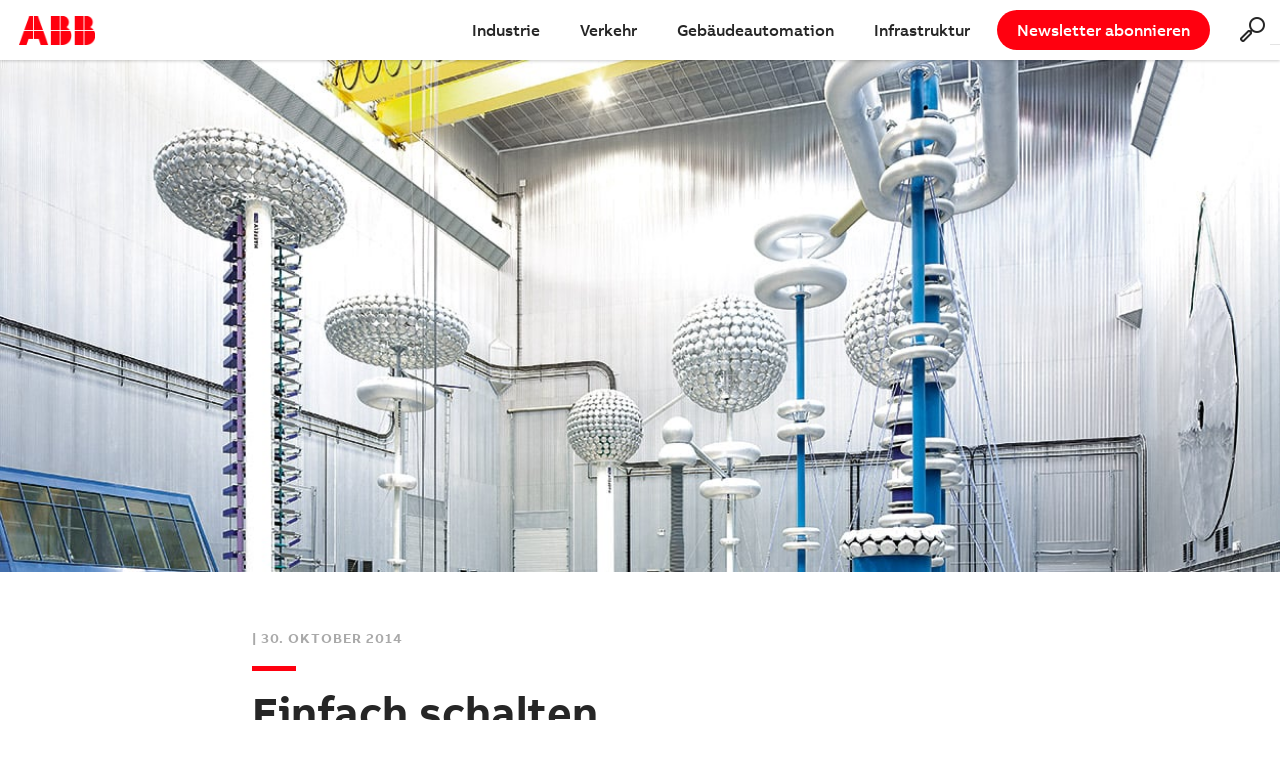

--- FILE ---
content_type: text/html; charset=UTF-8
request_url: https://www.abb-kundenmagazin.ch/fokus/einfach-schalten/
body_size: 21620
content:

<!doctype html>
<html lang="de-DE">

<head>
  <meta charset="UTF-8">
  <link rel="profile" href="https://gmpg.org/xfn/11">

  <meta name="viewport" content="width=device-width, initial-scale=1, user-scalable=no" />
  <meta http-equiv="x-ua-compatible" content="ie=edge" />
  <link media="all" href="https://www.abb-kundenmagazin.ch/wp-content/cache/autoptimize/css/autoptimize_2f2a028de5f7a64d06120d52c3335029.css" rel="stylesheet"><title>Einfach schalten - ABB | Kundenmagazin</title>
    <link rel="shortcut icon" href="https://www.abb-kundenmagazin.ch/wp-content/themes/abb-about/images/favicon.ico" />

  <!-- Custom Header !-->
  <script>
    function onScroll() {

      let title = document.querySelector("header .title");
      let subtitle = document.querySelector("header .sub-title");
      const scrollTop = window.pageYOffset || document.documentElement.scrollTop || document.body.scrollTop || 0;

      if (scrollTop > 200) {
        title.style.opacity = "1";
        subtitle.style.opacity = "1";
      } else {
        title.style.opacity = "0";
        subtitle.style.opacity = "0";
      }
    }
    document.addEventListener("scroll", () => {
      onScroll();
    });
    document.addEventListener('DOMContentLoaded', () => {
      onScroll();
    });
  </script>
     <script type="text/javascript" data-cmp-ab="1" src=https://cdn.consentmanager.net/delivery/autoblocking/3e2f011c31b88.js data-cmp-host="b.delivery.consentmanager.net" data-cmp-cdn="cdn.consentmanager.net" data-cmp-codesrc="1"></script>
    <!-- Matomo -->
<script>
  var _paq = window._paq = window._paq || [];
  /* tracker methods like "setCustomDimension" should be called before "trackPageView" */
  _paq.push(["disableCookies"]);
  _paq.push(['trackPageView']);
_paq.push(['trackAllContentImpressions']);
  _paq.push(['enableLinkTracking']);
  (function() {
     var u = "//www.abb-kundenmagazin.ch/analytics/";
    _paq.push(['setTrackerUrl', u+'matomo.php']);
    _paq.push(['setSiteId', '1']);
    var d=document, g=d.createElement('script'), s=d.getElementsByTagName('script')[0];
    g.async=true; g.src=u+'matomo.js'; s.parentNode.insertBefore(g,s);
  })();
</script>
    <!-- End Matomo Code -->
    
  <meta name='robots' content='index, follow, max-image-preview:large, max-snippet:-1, max-video-preview:-1' />
	
	<link rel="alternate" hreflang="de-de" href="https://www.abb-kundenmagazin.ch/fokus/einfach-schalten/" />
<link rel="alternate" hreflang="fr-fr" href="https://www.abb-magazine.ch/focus/commuter-sans-difficulte/" />
<link rel="alternate" hreflang="x-default" href="https://www.abb-kundenmagazin.ch/fokus/einfach-schalten/" />

<!-- Google Tag Manager for WordPress by gtm4wp.com -->
<script data-cfasync="false" data-pagespeed-no-defer>
	var gtm4wp_datalayer_name = "dataLayer";
	var dataLayer = dataLayer || [];
</script>
<!-- End Google Tag Manager for WordPress by gtm4wp.com --><meta property="og:description" content="Array" /><meta property="twitter:description" content="Array" />
	<title>Einfach schalten - ABB | Kundenmagazin</title>
	<meta name="description" content="Strom sicher zu schalten, ist eine Kernaufgabe der Energietechnik." />
	<link rel="canonical" href="https://www.abb-kundenmagazin.ch/fokus/einfach-schalten/" />
	<meta property="og:locale" content="de_DE" />
	<meta property="og:type" content="article" />
	<meta property="og:title" content="Einfach schalten - ABB | Kundenmagazin" />
	<meta property="og:description" content="Strom sicher zu schalten, ist eine Kernaufgabe der Energietechnik." />
	<meta property="og:url" content="https://www.abb-kundenmagazin.ch/fokus/einfach-schalten/" />
	<meta property="og:site_name" content="ABB | Storys (Schweiz)" />
	<meta property="article:published_time" content="2014-10-30T14:04:34+00:00" />
	<meta property="article:modified_time" content="2016-06-22T13:04:56+00:00" />
	<meta property="og:image" content="https://www.abb-kundenmagazin.ch/wp-content/uploads/2016/03/fokus-abb-testeinrichtungen-1205x500-1195x500.jpg" />
	<meta property="og:image:width" content="1250" />
	<meta property="og:image:height" content="500" />
	<meta name="author" content="codepoetry" />
	<meta name="twitter:card" content="summary_large_image" />
	<meta name="twitter:image" content="https://www.abb-kundenmagazin.ch/wp-content/uploads/2016/03/fokus-abb-testeinrichtungen-1205x500-1195x500.jpg" />
	<meta name="twitter:label1" content="Verfasst von" />
	<meta name="twitter:data1" content="codepoetry" />
	<script type="application/ld+json" class="yoast-schema-graph">{"@context":"https://schema.org","@graph":[{"@type":"WebPage","@id":"https://www.abb-kundenmagazin.ch/fokus/einfach-schalten/","url":"https://www.abb-kundenmagazin.ch/fokus/einfach-schalten/","name":"Einfach schalten - ABB | Kundenmagazin","isPartOf":{"@id":"https://www.abb-kundenmagazin.ch/#website"},"datePublished":"2014-10-30T14:04:34+00:00","dateModified":"2016-06-22T13:04:56+00:00","author":{"@id":"https://www.abb-kundenmagazin.ch/#/schema/person/b1dee3c1c751dcc11cb13384e952d6da"},"description":"Strom sicher zu schalten, ist eine Kernaufgabe der Energietechnik.","breadcrumb":{"@id":"https://www.abb-kundenmagazin.ch/fokus/einfach-schalten/#breadcrumb"},"inLanguage":"de","potentialAction":[{"@type":"ReadAction","target":["https://www.abb-kundenmagazin.ch/fokus/einfach-schalten/"]}]},{"@type":"BreadcrumbList","@id":"https://www.abb-kundenmagazin.ch/fokus/einfach-schalten/#breadcrumb","itemListElement":[{"@type":"ListItem","position":1,"name":"Home","item":"https://www.abb-kundenmagazin.ch/"},{"@type":"ListItem","position":2,"name":"Einfach schalten"}]},{"@type":"WebSite","@id":"https://www.abb-kundenmagazin.ch/#website","url":"https://www.abb-kundenmagazin.ch/","name":"ABB | Storys (Schweiz)","description":"","potentialAction":[{"@type":"SearchAction","target":{"@type":"EntryPoint","urlTemplate":"https://www.abb-kundenmagazin.ch/?s={search_term_string}"},"query-input":{"@type":"PropertyValueSpecification","valueRequired":true,"valueName":"search_term_string"}}],"inLanguage":"de"},{"@type":"Person","@id":"https://www.abb-kundenmagazin.ch/#/schema/person/b1dee3c1c751dcc11cb13384e952d6da","name":"codepoetry","url":"https://www.abb-kundenmagazin.ch/author/21t_admin/"}]}</script>


<link rel="alternate" type="application/rss+xml" title="ABB | Storys (Schweiz) &raquo; Feed" href="https://www.abb-kundenmagazin.ch/feed/" />
<link rel="alternate" type="application/rss+xml" title="ABB | Storys (Schweiz) &raquo; Kommentar-Feed" href="https://www.abb-kundenmagazin.ch/comments/feed/" />
<script type="text/javascript" id="wpp-js" src="https://www.abb-kundenmagazin.ch/wp-content/plugins/wordpress-popular-posts/assets/js/wpp.js?ver=7.3.0" data-sampling="0" data-sampling-rate="100" data-api-url="https://www.abb-kundenmagazin.ch/wp-json/wordpress-popular-posts" data-post-id="3089" data-token="fbcbda85b5" data-lang="0" data-debug="1"></script>
<link rel="alternate" type="application/rss+xml" title="ABB | Storys (Schweiz) &raquo; Einfach schalten Kommentar-Feed" href="https://www.abb-kundenmagazin.ch/fokus/einfach-schalten/feed/" />
<script type="text/javascript">
/* <![CDATA[ */
window._wpemojiSettings = {"baseUrl":"https:\/\/s.w.org\/images\/core\/emoji\/15.0.3\/72x72\/","ext":".png","svgUrl":"https:\/\/s.w.org\/images\/core\/emoji\/15.0.3\/svg\/","svgExt":".svg","source":{"wpemoji":"https:\/\/www.abb-kundenmagazin.ch\/wp-includes\/js\/wp-emoji.js?ver=6.7.2","twemoji":"https:\/\/www.abb-kundenmagazin.ch\/wp-includes\/js\/twemoji.js?ver=6.7.2"}};
/**
 * @output wp-includes/js/wp-emoji-loader.js
 */

/**
 * Emoji Settings as exported in PHP via _print_emoji_detection_script().
 * @typedef WPEmojiSettings
 * @type {object}
 * @property {?object} source
 * @property {?string} source.concatemoji
 * @property {?string} source.twemoji
 * @property {?string} source.wpemoji
 * @property {?boolean} DOMReady
 * @property {?Function} readyCallback
 */

/**
 * Support tests.
 * @typedef SupportTests
 * @type {object}
 * @property {?boolean} flag
 * @property {?boolean} emoji
 */

/**
 * IIFE to detect emoji support and load Twemoji if needed.
 *
 * @param {Window} window
 * @param {Document} document
 * @param {WPEmojiSettings} settings
 */
( function wpEmojiLoader( window, document, settings ) {
	if ( typeof Promise === 'undefined' ) {
		return;
	}

	var sessionStorageKey = 'wpEmojiSettingsSupports';
	var tests = [ 'flag', 'emoji' ];

	/**
	 * Checks whether the browser supports offloading to a Worker.
	 *
	 * @since 6.3.0
	 *
	 * @private
	 *
	 * @returns {boolean}
	 */
	function supportsWorkerOffloading() {
		return (
			typeof Worker !== 'undefined' &&
			typeof OffscreenCanvas !== 'undefined' &&
			typeof URL !== 'undefined' &&
			URL.createObjectURL &&
			typeof Blob !== 'undefined'
		);
	}

	/**
	 * @typedef SessionSupportTests
	 * @type {object}
	 * @property {number} timestamp
	 * @property {SupportTests} supportTests
	 */

	/**
	 * Get support tests from session.
	 *
	 * @since 6.3.0
	 *
	 * @private
	 *
	 * @returns {?SupportTests} Support tests, or null if not set or older than 1 week.
	 */
	function getSessionSupportTests() {
		try {
			/** @type {SessionSupportTests} */
			var item = JSON.parse(
				sessionStorage.getItem( sessionStorageKey )
			);
			if (
				typeof item === 'object' &&
				typeof item.timestamp === 'number' &&
				new Date().valueOf() < item.timestamp + 604800 && // Note: Number is a week in seconds.
				typeof item.supportTests === 'object'
			) {
				return item.supportTests;
			}
		} catch ( e ) {}
		return null;
	}

	/**
	 * Persist the supports in session storage.
	 *
	 * @since 6.3.0
	 *
	 * @private
	 *
	 * @param {SupportTests} supportTests Support tests.
	 */
	function setSessionSupportTests( supportTests ) {
		try {
			/** @type {SessionSupportTests} */
			var item = {
				supportTests: supportTests,
				timestamp: new Date().valueOf()
			};

			sessionStorage.setItem(
				sessionStorageKey,
				JSON.stringify( item )
			);
		} catch ( e ) {}
	}

	/**
	 * Checks if two sets of Emoji characters render the same visually.
	 *
	 * This function may be serialized to run in a Worker. Therefore, it cannot refer to variables from the containing
	 * scope. Everything must be passed by parameters.
	 *
	 * @since 4.9.0
	 *
	 * @private
	 *
	 * @param {CanvasRenderingContext2D} context 2D Context.
	 * @param {string} set1 Set of Emoji to test.
	 * @param {string} set2 Set of Emoji to test.
	 *
	 * @return {boolean} True if the two sets render the same.
	 */
	function emojiSetsRenderIdentically( context, set1, set2 ) {
		// Cleanup from previous test.
		context.clearRect( 0, 0, context.canvas.width, context.canvas.height );
		context.fillText( set1, 0, 0 );
		var rendered1 = new Uint32Array(
			context.getImageData(
				0,
				0,
				context.canvas.width,
				context.canvas.height
			).data
		);

		// Cleanup from previous test.
		context.clearRect( 0, 0, context.canvas.width, context.canvas.height );
		context.fillText( set2, 0, 0 );
		var rendered2 = new Uint32Array(
			context.getImageData(
				0,
				0,
				context.canvas.width,
				context.canvas.height
			).data
		);

		return rendered1.every( function ( rendered2Data, index ) {
			return rendered2Data === rendered2[ index ];
		} );
	}

	/**
	 * Determines if the browser properly renders Emoji that Twemoji can supplement.
	 *
	 * This function may be serialized to run in a Worker. Therefore, it cannot refer to variables from the containing
	 * scope. Everything must be passed by parameters.
	 *
	 * @since 4.2.0
	 *
	 * @private
	 *
	 * @param {CanvasRenderingContext2D} context 2D Context.
	 * @param {string} type Whether to test for support of "flag" or "emoji".
	 * @param {Function} emojiSetsRenderIdentically Reference to emojiSetsRenderIdentically function, needed due to minification.
	 *
	 * @return {boolean} True if the browser can render emoji, false if it cannot.
	 */
	function browserSupportsEmoji( context, type, emojiSetsRenderIdentically ) {
		var isIdentical;

		switch ( type ) {
			case 'flag':
				/*
				 * Test for Transgender flag compatibility. Added in Unicode 13.
				 *
				 * To test for support, we try to render it, and compare the rendering to how it would look if
				 * the browser doesn't render it correctly (white flag emoji + transgender symbol).
				 */
				isIdentical = emojiSetsRenderIdentically(
					context,
					'\uD83C\uDFF3\uFE0F\u200D\u26A7\uFE0F', // as a zero-width joiner sequence
					'\uD83C\uDFF3\uFE0F\u200B\u26A7\uFE0F' // separated by a zero-width space
				);

				if ( isIdentical ) {
					return false;
				}

				/*
				 * Test for UN flag compatibility. This is the least supported of the letter locale flags,
				 * so gives us an easy test for full support.
				 *
				 * To test for support, we try to render it, and compare the rendering to how it would look if
				 * the browser doesn't render it correctly ([U] + [N]).
				 */
				isIdentical = emojiSetsRenderIdentically(
					context,
					'\uD83C\uDDFA\uD83C\uDDF3', // as the sequence of two code points
					'\uD83C\uDDFA\u200B\uD83C\uDDF3' // as the two code points separated by a zero-width space
				);

				if ( isIdentical ) {
					return false;
				}

				/*
				 * Test for English flag compatibility. England is a country in the United Kingdom, it
				 * does not have a two letter locale code but rather a five letter sub-division code.
				 *
				 * To test for support, we try to render it, and compare the rendering to how it would look if
				 * the browser doesn't render it correctly (black flag emoji + [G] + [B] + [E] + [N] + [G]).
				 */
				isIdentical = emojiSetsRenderIdentically(
					context,
					// as the flag sequence
					'\uD83C\uDFF4\uDB40\uDC67\uDB40\uDC62\uDB40\uDC65\uDB40\uDC6E\uDB40\uDC67\uDB40\uDC7F',
					// with each code point separated by a zero-width space
					'\uD83C\uDFF4\u200B\uDB40\uDC67\u200B\uDB40\uDC62\u200B\uDB40\uDC65\u200B\uDB40\uDC6E\u200B\uDB40\uDC67\u200B\uDB40\uDC7F'
				);

				return ! isIdentical;
			case 'emoji':
				/*
				 * Four and twenty blackbirds baked in a pie.
				 *
				 * To test for Emoji 15.0 support, try to render a new emoji: Blackbird.
				 *
				 * The Blackbird is a ZWJ sequence combining 🐦 Bird and ⬛ large black square.,
				 *
				 * 0x1F426 (\uD83D\uDC26) == Bird
				 * 0x200D == Zero-Width Joiner (ZWJ) that links the code points for the new emoji or
				 * 0x200B == Zero-Width Space (ZWS) that is rendered for clients not supporting the new emoji.
				 * 0x2B1B == Large Black Square
				 *
				 * When updating this test for future Emoji releases, ensure that individual emoji that make up the
				 * sequence come from older emoji standards.
				 */
				isIdentical = emojiSetsRenderIdentically(
					context,
					'\uD83D\uDC26\u200D\u2B1B', // as the zero-width joiner sequence
					'\uD83D\uDC26\u200B\u2B1B' // separated by a zero-width space
				);

				return ! isIdentical;
		}

		return false;
	}

	/**
	 * Checks emoji support tests.
	 *
	 * This function may be serialized to run in a Worker. Therefore, it cannot refer to variables from the containing
	 * scope. Everything must be passed by parameters.
	 *
	 * @since 6.3.0
	 *
	 * @private
	 *
	 * @param {string[]} tests Tests.
	 * @param {Function} browserSupportsEmoji Reference to browserSupportsEmoji function, needed due to minification.
	 * @param {Function} emojiSetsRenderIdentically Reference to emojiSetsRenderIdentically function, needed due to minification.
	 *
	 * @return {SupportTests} Support tests.
	 */
	function testEmojiSupports( tests, browserSupportsEmoji, emojiSetsRenderIdentically ) {
		var canvas;
		if (
			typeof WorkerGlobalScope !== 'undefined' &&
			self instanceof WorkerGlobalScope
		) {
			canvas = new OffscreenCanvas( 300, 150 ); // Dimensions are default for HTMLCanvasElement.
		} else {
			canvas = document.createElement( 'canvas' );
		}

		var context = canvas.getContext( '2d', { willReadFrequently: true } );

		/*
		 * Chrome on OS X added native emoji rendering in M41. Unfortunately,
		 * it doesn't work when the font is bolder than 500 weight. So, we
		 * check for bold rendering support to avoid invisible emoji in Chrome.
		 */
		context.textBaseline = 'top';
		context.font = '600 32px Arial';

		var supports = {};
		tests.forEach( function ( test ) {
			supports[ test ] = browserSupportsEmoji( context, test, emojiSetsRenderIdentically );
		} );
		return supports;
	}

	/**
	 * Adds a script to the head of the document.
	 *
	 * @ignore
	 *
	 * @since 4.2.0
	 *
	 * @param {string} src The url where the script is located.
	 *
	 * @return {void}
	 */
	function addScript( src ) {
		var script = document.createElement( 'script' );
		script.src = src;
		script.defer = true;
		document.head.appendChild( script );
	}

	settings.supports = {
		everything: true,
		everythingExceptFlag: true
	};

	// Create a promise for DOMContentLoaded since the worker logic may finish after the event has fired.
	var domReadyPromise = new Promise( function ( resolve ) {
		document.addEventListener( 'DOMContentLoaded', resolve, {
			once: true
		} );
	} );

	// Obtain the emoji support from the browser, asynchronously when possible.
	new Promise( function ( resolve ) {
		var supportTests = getSessionSupportTests();
		if ( supportTests ) {
			resolve( supportTests );
			return;
		}

		if ( supportsWorkerOffloading() ) {
			try {
				// Note that the functions are being passed as arguments due to minification.
				var workerScript =
					'postMessage(' +
					testEmojiSupports.toString() +
					'(' +
					[
						JSON.stringify( tests ),
						browserSupportsEmoji.toString(),
						emojiSetsRenderIdentically.toString()
					].join( ',' ) +
					'));';
				var blob = new Blob( [ workerScript ], {
					type: 'text/javascript'
				} );
				var worker = new Worker( URL.createObjectURL( blob ), { name: 'wpTestEmojiSupports' } );
				worker.onmessage = function ( event ) {
					supportTests = event.data;
					setSessionSupportTests( supportTests );
					worker.terminate();
					resolve( supportTests );
				};
				return;
			} catch ( e ) {}
		}

		supportTests = testEmojiSupports( tests, browserSupportsEmoji, emojiSetsRenderIdentically );
		setSessionSupportTests( supportTests );
		resolve( supportTests );
	} )
		// Once the browser emoji support has been obtained from the session, finalize the settings.
		.then( function ( supportTests ) {
			/*
			 * Tests the browser support for flag emojis and other emojis, and adjusts the
			 * support settings accordingly.
			 */
			for ( var test in supportTests ) {
				settings.supports[ test ] = supportTests[ test ];

				settings.supports.everything =
					settings.supports.everything && settings.supports[ test ];

				if ( 'flag' !== test ) {
					settings.supports.everythingExceptFlag =
						settings.supports.everythingExceptFlag &&
						settings.supports[ test ];
				}
			}

			settings.supports.everythingExceptFlag =
				settings.supports.everythingExceptFlag &&
				! settings.supports.flag;

			// Sets DOMReady to false and assigns a ready function to settings.
			settings.DOMReady = false;
			settings.readyCallback = function () {
				settings.DOMReady = true;
			};
		} )
		.then( function () {
			return domReadyPromise;
		} )
		.then( function () {
			// When the browser can not render everything we need to load a polyfill.
			if ( ! settings.supports.everything ) {
				settings.readyCallback();

				var src = settings.source || {};

				if ( src.concatemoji ) {
					addScript( src.concatemoji );
				} else if ( src.wpemoji && src.twemoji ) {
					addScript( src.twemoji );
					addScript( src.wpemoji );
				}
			}
		} );
} )( window, document, window._wpemojiSettings );

/* ]]> */
</script>










<script type="text/javascript" id="wpml-cookie-js-extra">
/* <![CDATA[ */
var wpml_cookies = {"wp-wpml_current_language":{"value":"de","expires":1,"path":"\/"}};
var wpml_cookies = {"wp-wpml_current_language":{"value":"de","expires":1,"path":"\/"}};
/* ]]> */
</script>
<script type="text/javascript" src="https://www.abb-kundenmagazin.ch/wp-content/plugins/sitepress-multilingual-cms/res/js/cookies/language-cookie.js?ver=473900" id="wpml-cookie-js" defer="defer" data-wp-strategy="defer"></script>
<script type="text/javascript" src="https://www.abb-kundenmagazin.ch/wp-includes/js/jquery/jquery.js?ver=3.7.1" id="jquery-core-js"></script>
<script type="text/javascript" src="https://www.abb-kundenmagazin.ch/wp-includes/js/jquery/jquery-migrate.js?ver=3.4.1" id="jquery-migrate-js"></script>
<script type="text/javascript" src="https://www.abb-kundenmagazin.ch/wp-content/plugins/wp-scroll-depth/js/jquery-scrolldepth/jquery.scrolldepth.min.js?ver=6.7.2" id="jquery.scrolldepth-js"></script>
<script type="text/javascript" src="https://www.abb-kundenmagazin.ch/wp-content/plugins/sitepress-multilingual-cms/templates/language-switchers/legacy-dropdown/script.min.js?ver=1" id="wpml-legacy-dropdown-0-js"></script>
<script type="text/javascript" id="wpml-xdomain-data-js-extra">
/* <![CDATA[ */
var wpml_xdomain_data = {"css_selector":"wpml-ls-item","ajax_url":"https:\/\/www.abb-kundenmagazin.ch\/wp-admin\/admin-ajax.php","current_lang":"de","_nonce":"30eb4a7eb7"};
/* ]]> */
</script>
<script type="text/javascript" src="https://www.abb-kundenmagazin.ch/wp-content/plugins/sitepress-multilingual-cms/res/js/xdomain-data.js?ver=473900" id="wpml-xdomain-data-js" defer="defer" data-wp-strategy="defer"></script>
<link rel="https://api.w.org/" href="https://www.abb-kundenmagazin.ch/wp-json/" /><link rel="alternate" title="JSON" type="application/json" href="https://www.abb-kundenmagazin.ch/wp-json/wp/v2/posts/3089" /><link rel="EditURI" type="application/rsd+xml" title="RSD" href="https://www.abb-kundenmagazin.ch/xmlrpc.php?rsd" />
<meta name="generator" content="WordPress 6.7.2" />
<link rel='shortlink' href='https://www.abb-kundenmagazin.ch/?p=3089' />
<link rel="alternate" title="oEmbed (JSON)" type="application/json+oembed" href="https://www.abb-kundenmagazin.ch/wp-json/oembed/1.0/embed?url=https%3A%2F%2Fwww.abb-kundenmagazin.ch%2Ffokus%2Feinfach-schalten%2F" />
<link rel="alternate" title="oEmbed (XML)" type="text/xml+oembed" href="https://www.abb-kundenmagazin.ch/wp-json/oembed/1.0/embed?url=https%3A%2F%2Fwww.abb-kundenmagazin.ch%2Ffokus%2Feinfach-schalten%2F&#038;format=xml" />
<meta name="generator" content="WPML ver:4.7.3 stt:4,3;" />
    
    <script>
	jQuery( document ).ready(function(){
		jQuery.scrollDepth({
			elements: [''],
			percentage: true,
			userTiming: true,
			pixelDepth: false,
			nonInteraction: false,
			gtmOverride: false,
	});
});
</script>

<!-- Google Tag Manager for WordPress by gtm4wp.com -->
<!-- GTM Container placement set to automatic -->
<script data-cfasync="false" data-pagespeed-no-defer type="text/javascript">
	var dataLayer_content = {"pagePostType":"post","pagePostType2":"single-post","pageCategory":["fokus"],"pagePostAuthor":"codepoetry"};
	dataLayer.push( dataLayer_content );
</script>
<script data-cfasync="false">
(function(w,d,s,l,i){w[l]=w[l]||[];w[l].push({'gtm.start':
new Date().getTime(),event:'gtm.js'});var f=d.getElementsByTagName(s)[0],
j=d.createElement(s),dl=l!='dataLayer'?'&l='+l:'';j.async=true;j.src=
'//www.googletagmanager.com/gtm.js?id='+i+dl;f.parentNode.insertBefore(j,f);
})(window,document,'script','dataLayer','GTM-TKPKKR3');
</script>
<!-- End Google Tag Manager for WordPress by gtm4wp.com -->            
            <link rel="pingback" href="https://www.abb-kundenmagazin.ch/xmlrpc.php">			            
			            		
		
      <script>
     // if (klaro_cookies && klaro_cookies['onesignal']) {
     if (true) {
        var script = document.createElement('script');
        script.type = 'text/javascript';
        script.src = 'https://cdn.onesignal.com/sdks/OneSignalSDK.js';
        document.head.appendChild(script);

      }
    </script>

    <script>
//      if (klaro_cookies && klaro_cookies['onesignal']) {
     if (true) {
        var OneSignal = window.OneSignal || [];
        /* Why use .push? See: http://stackoverflow.com/a/38466780/555547 */
        OneSignal.push(function() {
          OneSignal.init({

            appId: "23c67ac0-12cf-4bf3-819c-c483d5ed2560",
            safari_web_id: "web.onesignal.auto.0f4ef0fc-d020-4184-9066-253532c318fc",

            welcomeNotification: {
              title: 'Verpassen Sie keinen Beitrag mehr. Abonnieren Sie jetzt unsere Beitragsbenachrichtigungen.',
              message: 'Vielen Dank für das Abonnieren unserer Benachrichtigungen.',
            },
            promptOptions: {
              actionMessage: 'Verpassen Sie keinen Beitrag mehr. Abonnieren Sie jetzt unsere Beitragsbenachrichtigungen.',
              acceptButtonText: 'Abonnieren',
              cancelButtonText: 'Nein Danke',
              siteName: 'https://www.abb-kundenmagazin.ch',
              autoAcceptTitle: 'Abonnieren',
              customlink: {
                enabled: true,
                /* Required to use the Custom Link */
                style: "button",
                /* Has value of 'button' or 'link' */
                size: "medium",
                /* One of 'small', 'medium', or 'large' */
                color: {
                  button: '#E12D30',
                  /* Color of the button background if style = "button" */
                  text: '#FFFFFF',
                  /* Color of the prompt's text */
                },
                text: {
                  subscribe: 'Beitragsbenachrichtigungen abonnieren',
                  /* Prompt's text when not subscribed */
                  unsubscribe: 'Beitragsbenachrichtigungen abbestellen',
                  /* Prompt's text when subscribed */
                  explanation: 'Verpassen Sie keinen Beitrag mehr. Abonnieren Sie jetztunsere Beitragsbenachrichtigungen.',
                  /* Optional text appearing before the prompt button */
                },
                unsubscribeEnabled: true,
                /* Controls whether the prompt is visible after subscription */
              }

            }

          });

          /* In milliseconds, time to wait before prompting user. This time is relative to right after the user presses <ENTER> on the address bar and navigates to your page */
          var notificationPromptDelay = 2000;
          /* Use navigation timing to find out when the page actually loaded instead of using setTimeout() only which can be delayed by script execution */
          var navigationStart = window.performance.timing.navigationStart;
          /* Get current time */
          var timeNow = Date.now();
          /* Prompt the user if enough time has elapsed */
          setTimeout(promptAndSubscribeUser, Math.max(notificationPromptDelay - (timeNow - navigationStart), 0));
        });

        function promptAndSubscribeUser() {
          window.OneSignal.isPushNotificationsEnabled(function(isEnabled) {
            if (!isEnabled) {
              window.OneSignal.showSlidedownPrompt();
            }
          });
        }
      }
    </script>
  
</head>

<body class="post-template-default single single-post postid-3089 single-format-standard no-sidebar">
  <div id="page" class="site">

    <header class="navigation">
      <div class="logo">
                <a href="https://www.abb-kundenmagazin.ch/" class="logo_pic"><img src="https://www.abb-kundenmagazin.ch/wp-content/themes/abb-about/images/abb-logo.png" alt="ABB" /></a>
                <a href="https://www.abb-kundenmagazin.ch/" class="title">Storys ABB Schweiz</a>
        <a href="https://www.abb-kundenmagazin.ch/" class="sub-title"></a>
      </div>
      <ul class="menu topiclinklist">
        <li ><a class="link" href="/#industrie">Industrie</a></li><li ><a class="link" href="/#verkehr">Verkehr</a></li><li ><a class="link" href="/#gebaeudeautomation">Gebäudeautomation</a></li><li ><a class="link" href="/#infrastruktur">Infrastruktur</a></li>          <li>
            <a class="newsletter-nav-btn" href="https://campaign-mo.abb.com/l/961052/2023-04-24/4w3k2" target="_blank">Newsletter abonnieren</a>
          </li>
                  <li class="menu-item search_box">
            <span class="icon search"></span>
            <div id="search_box" class="row">
              <div class="menu-item-view-search_box">
                <div class="asl_w_container asl_w_container_1">
	<div id='ajaxsearchlite1'
		 data-id="1"
		 data-instance="1"
		 class="asl_w asl_m asl_m_1 asl_m_1_1">
		<div class="probox">

	
	<div class='prosettings' style='display:none;' data-opened=0>
				<div class='innericon'>
			<svg version="1.1" xmlns="http://www.w3.org/2000/svg" xmlns:xlink="http://www.w3.org/1999/xlink" x="0px" y="0px" width="22" height="22" viewBox="0 0 512 512" enable-background="new 0 0 512 512" xml:space="preserve">
					<polygon transform = "rotate(90 256 256)" points="142.332,104.886 197.48,50 402.5,256 197.48,462 142.332,407.113 292.727,256 "/>
				</svg>
		</div>
	</div>

	
	
	<div class='proinput'>
        <form role="search" action='#' autocomplete="off"
			  aria-label="Search form">
			<input aria-label="Search input"
				   type='search' class='orig'
				   tabindex="0"
				   name='phrase'
				   placeholder='Suche'
				   value=''
				   autocomplete="off"/>
			<input aria-label="Search autocomplete input"
				   type='text'
				   class='autocomplete'
				   tabindex="-1"
				   name='phrase'
				   value=''
				   autocomplete="off" disabled/>
			<input type='submit' value="Start search" style='width:0; height: 0; visibility: hidden;'>
		</form>
	</div>

	
	
	<button class='promagnifier' tabindex="0" aria-label="Search magnifier button">
				<span class='innericon' style="display:block;">
			<svg version="1.1" xmlns="http://www.w3.org/2000/svg" xmlns:xlink="http://www.w3.org/1999/xlink" x="0px" y="0px" width="22" height="22" viewBox="0 0 512 512" enable-background="new 0 0 512 512" xml:space="preserve">
					<path d="M460.355,421.59L353.844,315.078c20.041-27.553,31.885-61.437,31.885-98.037
						C385.729,124.934,310.793,50,218.686,50C126.58,50,51.645,124.934,51.645,217.041c0,92.106,74.936,167.041,167.041,167.041
						c34.912,0,67.352-10.773,94.184-29.158L419.945,462L460.355,421.59z M100.631,217.041c0-65.096,52.959-118.056,118.055-118.056
						c65.098,0,118.057,52.959,118.057,118.056c0,65.096-52.959,118.056-118.057,118.056C153.59,335.097,100.631,282.137,100.631,217.041
						z"/>
				</svg>
		</span>
	</button>

	
	
	<div class='proloading'>

		<div class="asl_loader"><div class="asl_loader-inner asl_simple-circle"></div></div>

			</div>

			<div class='proclose'>
			<svg version="1.1" xmlns="http://www.w3.org/2000/svg" xmlns:xlink="http://www.w3.org/1999/xlink" x="0px"
				 y="0px"
				 width="12" height="12" viewBox="0 0 512 512" enable-background="new 0 0 512 512"
				 xml:space="preserve">
				<polygon points="438.393,374.595 319.757,255.977 438.378,137.348 374.595,73.607 255.995,192.225 137.375,73.622 73.607,137.352 192.246,255.983 73.622,374.625 137.352,438.393 256.002,319.734 374.652,438.378 "/>
			</svg>
		</div>
	
	
</div>	</div>
	<div class='asl_data_container' style="display:none !important;">
		<div class="asl_init_data wpdreams_asl_data_ct"
	 style="display:none !important;"
	 id="asl_init_id_1"
	 data-asl-id="1"
	 data-asl-instance="1"
	 data-asldata="[base64]"></div>	<div id="asl_hidden_data">
		<svg style="position:absolute" height="0" width="0">
			<filter id="aslblur">
				<feGaussianBlur in="SourceGraphic" stdDeviation="4"/>
			</filter>
		</svg>
		<svg style="position:absolute" height="0" width="0">
			<filter id="no_aslblur"></filter>
		</svg>
	</div>
	</div>

	<div id='ajaxsearchliteres1'
	 class='vertical wpdreams_asl_results asl_w asl_r asl_r_1 asl_r_1_1'>

	
	<div class="results">

		
		<div class="resdrg">
		</div>

		
	</div>

	
	
</div>

	<div id='__original__ajaxsearchlitesettings1'
		 data-id="1"
		 class="searchsettings wpdreams_asl_settings asl_w asl_s asl_s_1">
		<form name='options'
	  aria-label="Search settings form"
	  autocomplete = 'off'>

	
	
	<input type="hidden" name="filters_changed" style="display:none;" value="0">
	<input type="hidden" name="filters_initial" style="display:none;" value="1">

	<div class="asl_option_inner hiddend">
		<input type='hidden' name='qtranslate_lang' id='qtranslate_lang1'
			   value='0'/>
	</div>

			<div class="asl_option_inner hiddend">
			<input type='hidden' name='wpml_lang'
				   value='de'/>
		</div>
	
	
	<fieldset class="asl_sett_scroll">
		<legend style="display: none;">Generic selectors</legend>
		<div class="asl_option" tabindex="0">
			<div class="asl_option_inner">
				<input type="checkbox" value="exact"
					   aria-label="Exact matches only"
					   name="asl_gen[]" />
				<div class="asl_option_checkbox"></div>
			</div>
			<div class="asl_option_label">
				Exact matches only			</div>
		</div>
		<div class="asl_option" tabindex="0">
			<div class="asl_option_inner">
				<input type="checkbox" value="title"
					   aria-label="Search in title"
					   name="asl_gen[]"  checked="checked"/>
				<div class="asl_option_checkbox"></div>
			</div>
			<div class="asl_option_label">
				Search in title			</div>
		</div>
		<div class="asl_option" tabindex="0">
			<div class="asl_option_inner">
				<input type="checkbox" value="content"
					   aria-label="Search in content"
					   name="asl_gen[]"  checked="checked"/>
				<div class="asl_option_checkbox"></div>
			</div>
			<div class="asl_option_label">
				Search in content			</div>
		</div>
		<div class="asl_option_inner hiddend">
			<input type="checkbox" value="excerpt"
				   aria-label="Search in excerpt"
				   name="asl_gen[]"  checked="checked"/>
			<div class="asl_option_checkbox"></div>
		</div>
	</fieldset>
	<fieldset class="asl_sett_scroll">
		<legend style="display: none;">Post Type Selectors</legend>
					<div class="asl_option_inner hiddend">
				<input type="checkbox" value="post"
					   aria-label="Hidden option, ignore please"
					   name="customset[]" checked="checked"/>
			</div>
				</fieldset>
	</form>
	</div>
</div>              </div>
            </div>
          </li>
        <!-- content produkte -->
        <li class="menu-item filter" style="display: none;">
          <span>Themen und Ausgaben</span>
          <div id="filter" class="menu-item-view row">
            <div class="menu-item-view-filter">
              <div id="filter_topics">
                <div class="label">Wählen Sie Ihre Themen:</div>
                <label class="container">Alle Themen<input type="checkbox" value="all" id="filter_category_all" checked="true" /><span class="checkmark"></span></label>
                <label class="container">Antriebstechnik<input type="checkbox" data-name="Antriebstechnik" class="filter_category" data-filter=".antriebstechnik" id="antriebstechnik"/><span class="checkmark"></span></label><label class="container">Fokus<input type="checkbox" data-name="Fokus" class="filter_category" data-filter=".fokus" id="fokus"/><span class="checkmark"></span></label><label class="container">Gebäudeautomation<input type="checkbox" data-name="Gebäudeautomation" class="filter_category" data-filter=".gebaeudeautomation" id="gebaeudeautomation"/><span class="checkmark"></span></label><label class="container">Industrie<input type="checkbox" data-name="Industrie" class="filter_category" data-filter=".industrie" id="industrie"/><span class="checkmark"></span></label><label class="container">Infrastruktur<input type="checkbox" data-name="Infrastruktur" class="filter_category" data-filter=".infrastruktur" id="infrastruktur"/><span class="checkmark"></span></label><label class="container">Interview<input type="checkbox" data-name="Interview" class="filter_category" data-filter=".interview" id="interview"/><span class="checkmark"></span></label><label class="container">Menschen bei ABB<input type="checkbox" data-name="Menschen bei ABB" class="filter_category" data-filter=".menschen-bei-abb" id="menschen-bei-abb"/><span class="checkmark"></span></label><label class="container">Verkehr<input type="checkbox" data-name="Verkehr" class="filter_category" data-filter=".verkehr" id="verkehr"/><span class="checkmark"></span></label>              </div>
              <div id="filter_ausgaben">
                <div class="label">Wählen Sie Ihre Ausgaben:</div>
                <label class="container">Alle Ausgaben<input type="checkbox" value="all" id="filter_ausgaben_all" checked="true" /><span class="checkmark"></span></label>
                <label class="container year">Storys ABB Schweiz 2021<input type="checkbox" value="all" class="filter_ausgaben_jahr" data-filter=".ausgabe-2021" /><span class="checkmark"></span></label><div class="filter_ausgabe" id="ausgabe_2021"><label class="container">Ausgabe 01/2021<input type="checkbox" data-name="Ausgabe 01/2021" class="filter_ausgaben_jahr_2021 filter_ausgaben" id="ausgabe-01-2021" data-filter=".ausgabe-01-2021" /><span class="checkmark"></span></label></div><label class="container year">Storys ABB Schweiz 2020<input type="checkbox" value="all" class="filter_ausgaben_jahr" data-filter=".ausgabe-2020" /><span class="checkmark"></span></label><div class="filter_ausgabe" id="ausgabe_2020"><label class="container">Ausgabe 03/2020<input type="checkbox" data-name="Ausgabe 03/2020" class="filter_ausgaben_jahr_2020 filter_ausgaben" id="ausgabe-03-2020" data-filter=".ausgabe-03-2020" /><span class="checkmark"></span></label><label class="container">Ausgabe 02/2020<input type="checkbox" data-name="Ausgabe 02/2020" class="filter_ausgaben_jahr_2020 filter_ausgaben" id="ausgabe-02-2020" data-filter=".ausgabe-02-2020" /><span class="checkmark"></span></label><label class="container">Ausgabe 01/2020<input type="checkbox" data-name="Ausgabe 01/2020" class="filter_ausgaben_jahr_2020 filter_ausgaben" id="ausgabe-01-2020" data-filter=".ausgabe-01-2020" /><span class="checkmark"></span></label></div><label class="container year">Storys ABB Schweiz 2019<input type="checkbox" value="all" class="filter_ausgaben_jahr" data-filter=".ausgabe-2019" /><span class="checkmark"></span></label><div class="filter_ausgabe" id="ausgabe_2019"><label class="container">Ausgabe 04/2019<input type="checkbox" data-name="Ausgabe 04/2019" class="filter_ausgaben_jahr_2019 filter_ausgaben" id="ausgabe-04-2019" data-filter=".ausgabe-04-2019" /><span class="checkmark"></span></label><label class="container">Ausgabe 03/2019<input type="checkbox" data-name="Ausgabe 03/2019" class="filter_ausgaben_jahr_2019 filter_ausgaben" id="ausgabe-03-2019" data-filter=".ausgabe-03-2019" /><span class="checkmark"></span></label><label class="container">Ausgabe 02/2019<input type="checkbox" data-name="Ausgabe 02/2019" class="filter_ausgaben_jahr_2019 filter_ausgaben" id="ausgabe-02-2019" data-filter=".ausgabe-02-2019" /><span class="checkmark"></span></label><label class="container">Ausgabe 01/2019<input type="checkbox" data-name="Ausgabe 01/2019" class="filter_ausgaben_jahr_2019 filter_ausgaben" id="ausgabe-01-2019" data-filter=".ausgabe-01-2019" /><span class="checkmark"></span></label></div><label class="container year">Storys ABB Schweiz 2018<input type="checkbox" value="all" class="filter_ausgaben_jahr" data-filter=".ausgabe-2018" /><span class="checkmark"></span></label><div class="filter_ausgabe" id="ausgabe_2018"><label class="container">Ausgabe 04/2018<input type="checkbox" data-name="Ausgabe 04/2018" class="filter_ausgaben_jahr_2018 filter_ausgaben" id="ausgabe-04-2018" data-filter=".ausgabe-04-2018" /><span class="checkmark"></span></label><label class="container">Ausgabe 03/2018<input type="checkbox" data-name="Ausgabe 03/2018" class="filter_ausgaben_jahr_2018 filter_ausgaben" id="ausgabe-03-2018" data-filter=".ausgabe-03-2018" /><span class="checkmark"></span></label><label class="container">Ausgabe 02/2018<input type="checkbox" data-name="Ausgabe 02/2018" class="filter_ausgaben_jahr_2018 filter_ausgaben" id="ausgabe-02-2018" data-filter=".ausgabe-02-2018" /><span class="checkmark"></span></label><label class="container">Ausgabe 01/2018<input type="checkbox" data-name="Ausgabe 01/2018" class="filter_ausgaben_jahr_2018 filter_ausgaben" id="ausgabe-01-2018" data-filter=".ausgabe-01-2018" /><span class="checkmark"></span></label></div><label class="container year">Storys ABB Schweiz 2017<input type="checkbox" value="all" class="filter_ausgaben_jahr" data-filter=".ausgabe-2017" /><span class="checkmark"></span></label><div class="filter_ausgabe" id="ausgabe_2017"><label class="container">Ausgabe 03/2017<input type="checkbox" data-name="Ausgabe 03/2017" class="filter_ausgaben_jahr_2017 filter_ausgaben" id="ausgabe-03-2017" data-filter=".ausgabe-03-2017" /><span class="checkmark"></span></label><label class="container">Ausgabe 02/2017<input type="checkbox" data-name="Ausgabe 02/2017" class="filter_ausgaben_jahr_2017 filter_ausgaben" id="ausgabe-02-2017" data-filter=".ausgabe-02-2017" /><span class="checkmark"></span></label><label class="container">Ausgabe 01/2017<input type="checkbox" data-name="Ausgabe 01/2017" class="filter_ausgaben_jahr_2017 filter_ausgaben" id="ausgabe-01-2017" data-filter=".ausgabe-01-2017" /><span class="checkmark"></span></label></div><label class="container year">Storys ABB Schweiz 2016<input type="checkbox" value="all" class="filter_ausgaben_jahr" data-filter=".ausgabe-2016" /><span class="checkmark"></span></label><div class="filter_ausgabe" id="ausgabe_2016"><label class="container">Ausgabe 04/2016<input type="checkbox" data-name="Ausgabe 04/2016" class="filter_ausgaben_jahr_2016 filter_ausgaben" id="ausgabe-04-2016" data-filter=".ausgabe-04-2016" /><span class="checkmark"></span></label><label class="container">Ausgabe 03/2016<input type="checkbox" data-name="Ausgabe 03/2016" class="filter_ausgaben_jahr_2016 filter_ausgaben" id="ausgabe-03-2016" data-filter=".ausgabe-03-2016" /><span class="checkmark"></span></label><label class="container">Ausgabe 02/2016<input type="checkbox" data-name="Ausgabe 02/2016" class="filter_ausgaben_jahr_2016 filter_ausgaben" id="ausgabe-02-2016" data-filter=".ausgabe-02-2016" /><span class="checkmark"></span></label><label class="container">Ausgabe 01/2016<input type="checkbox" data-name="Ausgabe 01/2016" class="filter_ausgaben_jahr_2016 filter_ausgaben" id="ausgabe-01-2016" data-filter=".ausgabe-01-2016" /><span class="checkmark"></span></label></div><label class="container year">Storys ABB Schweiz 2015<input type="checkbox" value="all" class="filter_ausgaben_jahr" data-filter=".ausgabe-2015" /><span class="checkmark"></span></label><div class="filter_ausgabe" id="ausgabe_2015"><label class="container">Ausgabe 04/2015<input type="checkbox" data-name="Ausgabe 04/2015" class="filter_ausgaben_jahr_2015 filter_ausgaben" id="ausgabe-04-2015" data-filter=".ausgabe-04-2015" /><span class="checkmark"></span></label><label class="container">Ausgabe 03/2015<input type="checkbox" data-name="Ausgabe 03/2015" class="filter_ausgaben_jahr_2015 filter_ausgaben" id="ausgabe-03-2015" data-filter=".ausgabe-03-2015" /><span class="checkmark"></span></label><label class="container">Ausgabe 02/2015<input type="checkbox" data-name="Ausgabe 02/2015" class="filter_ausgaben_jahr_2015 filter_ausgaben" id="ausgabe-02-2015" data-filter=".ausgabe-02-2015" /><span class="checkmark"></span></label><label class="container">Ausgabe 01/2015<input type="checkbox" data-name="Ausgabe 01/2015" class="filter_ausgaben_jahr_2015 filter_ausgaben" id="ausgabe-01-2015" data-filter=".ausgabe-01-2015" /><span class="checkmark"></span></label></div><label class="container year">Storys ABB Schweiz 2014<input type="checkbox" value="all" class="filter_ausgaben_jahr" data-filter=".ausgabe-2014" /><span class="checkmark"></span></label><div class="filter_ausgabe" id="ausgabe_2014"><label class="container">Ausgabe 04/2014<input type="checkbox" data-name="Ausgabe 04/2014" class="filter_ausgaben_jahr_2014 filter_ausgaben" id="ausgabe-04-2014" data-filter=".ausgabe-04-2014" /><span class="checkmark"></span></label><label class="container">Ausgabe 03/2014<input type="checkbox" data-name="Ausgabe 03/2014" class="filter_ausgaben_jahr_2014 filter_ausgaben" id="ausgabe-03-2014" data-filter=".ausgabe-03-2014" /><span class="checkmark"></span></label><label class="container">Ausgabe 02/2014<input type="checkbox" data-name="Ausgabe 02/2014" class="filter_ausgaben_jahr_2014 filter_ausgaben" id="ausgabe-02-2014" data-filter=".ausgabe-02-2014" /><span class="checkmark"></span></label></div>              </div>
              <div id="filter_sort">
                <div class="label">Sortierung: </div>
                <div class="select_div">
                  <select class="filter_category_sort">
                    <option data-sort-by="date_new" value="date_new">Neuste Beiträge zuerst</option>
                    <option data-sort-by="date_old" value="date_old">Älteste Beiträge zuerst</option>
                    <option data-sort-by="popular" value="popular">Meistgelesene zuerst</option>
                  </select>
                </div>
                <button class="button filter_button">Jetzt filtern</button>
              </div>
            </div>
          </div>
        </li>
                      </ul>
      <div class="mobile_menu">
        <div class="mobile_menu_button"></div>
      </div>
    </header>

    <div id="content" class="site-content">
	<div id="primary" class="content-area">
		<main id="main" class="site-main">

		<div class="content_page"><!-- content standard -->
<div class="row full-width">
  <div class="header">
    <div class="header_picture"><div class="img" data-background-image="https://www.abb-kundenmagazin.ch/wp-content/uploads/2016/03/fokus-abb-testeinrichtungen-1205x500.jpg" data-original="https://www.abb-kundenmagazin.ch/wp-content/uploads/2016/03/fokus-abb-testeinrichtungen-1205x500.jpg"></div></div>  </div>
</div>
<div class="row row_content intro">
  <div>
    <div>
      <p class="label"> <span class="ausgabeblock">| 30. Oktober 2014</span></p>
      <h1 class="headline">Einfach schalten</h1>
      <h2 class="subline">Schaltprozesse – Kernaufgabe der Energietechnik und gleichzeitig eine ihrer grössten Herausforderungen</h2>
    </div>
  </div>
</div>
<div class="o"><div class="row row_content"><div><div><p class="lead">Strom sicher zu schalten, ist eine Kernaufgabe der Energietechnik. Egal, auf welcher Spannungsebene und zu welchem Zweck: Wo Strom fliesst, wird geschaltet. Mit dem hybriden HGÜ-Schalter hat ABB einen Meilenstein gesetzt – er ist Teil eines Leistungsspektrums, das vom einfachen Lichtschalter bis zu gasisolierten Schaltern für über eine Million Volt reicht.</p></div></div></div><div class="row row_content"><div><div class="p_medium m_left"><p>Für den Laien ist Schalten ein einfacher Prozess: Stromkreise verbinden oder trennen, den Strom ein- und ausschalten. Allein schon die Vielfalt der in der Energietechnik verwendeten Schaltgeräte mit einer gewaltigen Bandbreite von elektrischen Kenngrössen und Anwendungen zeigt jedoch, dass die Sache nicht ganz so einfach sein kann. So schaltet ein alltäglicher Lichtschalter als Lastschalter einen Strom von 10 A bei 220 V während ein Leistungsschalter im Übertragungsnetz von China Bemessungswerte von 4000 A und 1100 kV hat – bei Dreiphasenwechselstrom entspricht das einer Nennleistung von 7600 MW. Dieser Leistungsschalter könnte innerhalb von 50 ms den gesamten Strombedarf der Schweiz ein- und ausschalten.</p>
</div></div></div><div class="clear"></div><div class="row row_content"><div><div class="p_medium m_left"><h3>Schalter für vielfältige Aufgaben</h3>
<p>Entsprechend den unterschiedlichen Aufgaben lassen sich die wichtigsten Schalter nach ihren spezifischen Eigenschaften einteilen:</p>
<ul>
<li>Lastschalter schalten Geräte und Anlagenteile im ungestörten Zustand ein und aus. Sie sind die alltäglichsten Schalter und werden in der Nieder- sowie Mittelspannung eingesetzt.</li>
<li>Leitungsschutzschalter – umgangssprachlich: «Sicherung» – schützen Leitungen in der Niederspannung vor Überhitzung, indem sie bei Überlast oder Kurzschluss automatisch trennen. Erfunden wurde diese Schalterart vor knapp 100 Jahren von Hugo Stotz in Heidelberg. Das von ihm gegründete Unternehmen ist heute Teil von ABB.</li>
<li>Leistungsschalter sind in gewisser Weise Sicherungsautomaten für hohe Ströme im Mittel- und Hochspannungsbereich. Zusätzlich sind Funktionen wie Fehlerstrom- und Erdschlussschutz sowie Energiemanagement durch gezielten Lastabwurf integriert. Der wegen der hohen Leistungen unvermeidliche Lichtbogen wird durch Druckluft, Schalten im Vakuum oder in Schwefelhexafluorid-Gas gelöscht.</li>
<li>Trennschalter schalten ohne Last, trennen also strom- und spannungslos. Sie schützen das Personal bei Arbeiten an den Betriebsanlagen. In Schaltanlagen kommen Kombinationen von Schalterarten mit weiteren Systemen für Schutz und Spannung oder Strom- und Spannungswandlern zum Einsatz.</li>
</ul>
</div></div></div><div class="clear"></div><div class="row row_content"><div><div class="p_medium m_left"><h3>Lichtbogen beherrschen</h3>
<p>Auch wenn das Prinzip des Schaltens immer dasselbe ist, macht es doch einen grossen Unterschied, ob ein ganzes Kraftwerk oder eine Glühbirne vom Netz getrennt werden. Der Unterschied beruht auf physikalischen Gesetzen und ihrer Beherrschung, in diesem Fall der Beherrschung des Schaltlichtbogens: «Der Schaltlichtbogen ist auf den verschiedenen Spannungs- beziehungsweise Leistungsniveaus unterschiedlich beständig», sagt Christian Ohler, Leiter der Abteilung Energietechnikprodukte und -sensoren im ABB-Konzernforschungszentrum in Dättwill. «Beim Lichtschalter erlischt der Lichtbogen beim nächsten Nulldurchgang der Wechselspannung von selbst. In diesem Fall reicht die Kühlleistung der Umgebungsluft, ein Neuanzünden des Bogens danach zu verhindern.»</p>
</div></div></div><div class="row"><div><div class="p_medium m_right"><figure><img class="lazy" data-src="https://www.abb-kundenmagazin.ch/wp-content/uploads/2016/03/fokus-gis-745x596.jpg" data-original="https://www.abb-kundenmagazin.ch/wp-content/uploads/2016/03/fokus-gis-745x596.jpg" src="https://www.abb-kundenmagazin.ch/wp-content/themes/abb-about/images/placeholder.png" width="745" height="596" alt="" title="fokus-gis-745x596" /><figcaption class="wp-caption-text">Die weltgrösste mit SF6 isolierte GIS an der Drei-Schluchten-Talsperre des Jangtsekiangs in China ist auf 550 kV ausgelegt.</figcaption></figure></div></div></div><div class="clear"></div><div class="row row_content info_box left" style="background-color: rgba(0, 122, 255, 0.07); padding: 48px;"><div><div class="img"><img class="lazy" data-src="https://www.abb-kundenmagazin.ch/wp-content/uploads/2016/03/fokus-schaltlichtbogen-745x632.jpg" data-original="https://www.abb-kundenmagazin.ch/wp-content/uploads/2016/03/fokus-schaltlichtbogen-745x632.jpg" src="https://www.abb-kundenmagazin.ch/wp-content/themes/abb-about/images/placeholder.png" width="745" height="632" alt="" title="Schaltlichtbogen" /></div><div class="p_medium"><p><strong>Komplexe Technik im Sicherungsautomat</strong></p>
<h3>Alltägliche Ingenieurskunst</h3>
<p>Nicht nur bei Geräten zum Schalten höchster Ströme und Spannungen bringen die ABB-Fachleute ihre Expertise ein. Auch ein alltäglicher Leitungsschutzschalter ist ein Stück anspruchsvoller Ingenieurstechnik. Bei der Entwicklung arbeiten Konstrukteure für die mechanischen Teile und Elektrotechniker eng zusammen. Die Entwicklung einer neuen Gerätegeneration dauert ungefähr drei Jahre. Eine Simulation am Computer kann bis heute nicht alles zeigen. Deshalb müssen verschiedene Elemente und Schritte möglichst einzeln getestet werden, beispielsweise das Einwandern des Lichtbogens in die Löschkammer.</p>
<p><img fetchpriority="high" decoding="async" class="size-full wp-image-3095 alignleft" src="https://www.abb-kundenmagazin.ch/wp-content/uploads/2016/03/fokus-leitungsschutzschalters-s201-b16-745x1002.jpg" alt="fokus-leitungsschutzschalters-s201–b16-745x1002" width="745" height="1002" srcset="https://www.abb-kundenmagazin.ch/wp-content/uploads/2016/03/fokus-leitungsschutzschalters-s201-b16-745x1002.jpg 745w, https://www.abb-kundenmagazin.ch/wp-content/uploads/2016/03/fokus-leitungsschutzschalters-s201-b16-745x1002-554x745.jpg 554w, https://www.abb-kundenmagazin.ch/wp-content/uploads/2016/03/fokus-leitungsschutzschalters-s201-b16-745x1002-372x500.jpg 372w" sizes="(max-width: 745px) 100vw, 745px" /></p>
</div><div class="clear"></div></div></div><div class="row row_content"><div><div class="p_medium m_left"><h3>Vakuum für die Mittelspannung</h3>
<p>Auf der Mittelspannungsebene sind häufig Vakuumschalter das geeignete Schaltprinzip. Weltweit sind über drei Millionen Vakuum-Schaltkammern in Betrieb, die bei ABB im deutschen Ratingen produziert wurden. Mit einer Jahresproduktion von 400 000 Stück ist ABB Weltmarktführer. «Für die Hochspannung ist das Vakuum keine echte Alternative», sagt Christian Ohler. «Die Durchschlagfestigkeit von Hochvakuum ist zwar beträchtlich, aber in Bezug auf die Feldstärke, die es ohne Überschlag bewältigen kann, existiert Richtung Hochvakuum eine Sättigungsgrenze. Über 72 Kilovolt wächst der erforderliche Kontaktabstand überproportional an, womit der spezifische Vorteil eines Vakuumschalters – seine Kompaktheit – verloren geht.»</p>
</div></div></div><div class="row quote"><div><p class="quote">«Der HGÜ-Schalter ist der Schlüssel für die weitere Entwicklung von Gleichstromübertragungsnetzen, die eine effiziente Integration von erneuerbaren Energien über grosse Entfernungen ermöglichen.»</p></div></div><div class="clear"></div><div class="row row_content"><div><div class="p_medium m_left"><h3>CO<sub>2</sub> mit besserer Ökobilanz</h3>
<p>Eine Alternative zu SF 6, das als stärkstes bekanntes Treibhausgas äusserst sorgfältig befüllt und kontrolliert werden muss, könnte CO<sub>2</sub> bieten. ABB arbeitet an einer neuen Generation von Leistungsschaltern ab 72,5 kV, die mit CO<sub>2</sub> befüllt sind. «Der Vorteil des CO<sub>2</sub>-isolierten Schalters ist die bessere Ökobilanz über die gesamte Lebensdauer gerechnet. Die technische Funktion ist vollständig die gleiche wie bei Leistungsschaltern mit SF 6», sagt Christian Ohler.</p>
</div></div></div><div class="clear"></div><div class="row row_content"><div><div class="p_medium m_left"><h3>Durchbruch beim Gleichstrom</h3>
<p>Im Gegensatz zur Wechselstrom-Übertragung bleibt die Spannungsrichtung bei der Gleichstrom-Übertragung immer gleich. Damit hat der Gleichstrom keinen Nulldurchgang – und der Schaltlichtbogen stellt damit ein essentielles Problem dar. Bereits im Niederspannungsbereich ist der Schaltlichtbogen bei Gleichstromanwendungen sehr stabil. In der Hochspannung schien es über viele Jahrzehnte nahezu unmöglich, einen Gleichstrom-Lichtbogen zu löschen – man sprach in diesem Zusammenhang sogar von einem Rätsel der Elektrotechnik. Doch in mehrjähriger Forschungsarbeit wurde es gelöst: Ende 2012 konnte ABB die Entwicklung des weltweit ersten Leistungsschalters für die Hochspannungs-Gleichstromübertragung (HGÜ) bekannt geben. Der Schalter kombiniert einen aus Leistungshalbleitern bestehenden Schalter mit einem ultraschnellen mechanischen Trenner – deshalb auch die Bezeichnung hybrider HGÜ-Leistungsschalter. Er kann in nur fünf ms Gleichstrom unterbrechen, der der Leistung eines Grosskraftwerks entspricht.</p>
<p>Der hybride HGÜ-Leistungsschalter ist einer der Schlüssel für die weitere Planung von Gleichstromübertragungsnetzen, die eine effiziente Integration von erneuerbaren Energien über grosse Entfernungen ermöglichen. Unter anderem musste bisher bei HGÜ-Systemen zur Beherrschung eines Fehlers auf der Übertragungsstrecke das Gesamtsystem einschliesslich der Konverterstationen abgeschaltet und der Leistungsschalter auf der Drehstromseite geöffnet werden. Dieser relativ langwierige Vorgang ist dann kritisch zu sehen, wenn die Gleichstromübertragung in Zukunft ein wichtiger Teil des vermaschten Übertragungsnetzes werden wird. Der hybride HGÜ-Leistungsschalter beseitigt diesen kritischen Punkt und sorgt auf der Gleichstroseite dafür, dass die Konverterstationen bei einem kurzzeitigen Fehler – beispielsweise durch Blitzeinschlag in eine Freileitung – weiter am Netz bleiben und damit durchgängig Systemdienstleistungen erbringen können.</p>
<p>Doch nicht nur der kontinuierliche Betrieb von Konverterstationen wird durch den HGÜ-Leistungsschalter ermöglicht. «Der nächste logische Schritt besteht nun darin, die Planungen der aktuellen HGÜ-Projekte so vorzubereiten, dass man die einzelnen Gleichstrom-Übertragungssysteme zu einem Gleichstromnetz erweitern kann», sagt Raphael Görner, Leiter Marketing und Vertrieb für den Geschäftsbereich Grid Systems bei ABB in Mannheim. Die Interaktion zwischen Gleichstrom- und Drehstromnetzen kann heute schon in einem von ABB eingerichteten Simulationszentrum in Echtzeit simuliert und getestet werden. Frühzeitig können die Beteiligten so Erkenntnisse für den späteren Betrieb gewinnen. «Grundsätzlich ist mit der Entwicklung der selbstgeführten HGÜ vor mehr als 15 Jahren und dem von uns 2012 vorgestellten hybriden Leistungsschalter nun die Basis geschaffen, eine effiziente und zukunftssichere Gleichstrom-Infrastruktur zu realisieren», so Görner.</p>
</div></div></div><div class="row"><div><div class="p_medium m_right"><figure><img class="lazy" data-src="https://www.abb-kundenmagazin.ch/wp-content/uploads/2016/03/fokus-angela-merkel-745x497.jpg" data-original="https://www.abb-kundenmagazin.ch/wp-content/uploads/2016/03/fokus-angela-merkel-745x497.jpg" src="https://www.abb-kundenmagazin.ch/wp-content/themes/abb-about/images/placeholder.png" width="745" height="497" alt="" title="fokus-angela-merkel-745x497" /><figcaption class="wp-caption-text">Die deutsche Bundeskanzlerin Angela Merkel – in Begleitung des niederländischen Ministerpräsidenten Mark Rutte (Zweiter von rechts) – informiert sich bei ABB im Gespräch mit CEO Ulrich Spiesshofer (links) über den HGÜ-Leistungsschalter. </figcaption></figure></div></div></div><div class="clear"></div><div class="row row_content"><div><div class="p_medium m_left"><h3>In Weltrekordgeschwindigkeit</h3>
<p>In Sachen Schaltgeschwindigkeit setzt ABB mit dem ultraschnellen Erdungsschalter vom Typ UFES auf der Mittelspannungsebene seit 2010 neue Massstäbe: Angetrieben durch einen Mikro-Gasgenerator – ähnlich dem Funktionsprinzip, nach dem auch Airbags in Kraftfahrzeugen ihre lebensrettende Wirkung entfalten – benötigt das UFES-Primärschaltelement (PSE) weniger als 1,5 ms für den schützenden Schaltvorgang. Die PSE werden in kürzester Zeit durch die UFES-Elektronik ausgelöst, die den Störlichtbogenfehler über die Fehlerkriterien Überstrom und Licht erfasst. Nach der elektronischen Ansteuerung erzeugt der Mikro-Gasgenerator einen schlagartigen Druckanstieg innerhalb des ihn umgebenden Volumens im Antriebskolben und treibt diesen samt beweglichem Kontakt über die Schaltstrecke in die Festkontaktseite. Die PSE stellen eine 3-phasige Kurzschlusserdung her und sorgen gemeinsam mit der schnellen Elektronik dafür, dass der UFES einen Störlichtbogen in weniger als vier ms nach seiner Erfassung verlöscht – das ist Weltrekord in der Mittelspannung.</p>
<p>In der Praxis reduziert diese extrem kurze Schaltzeit die wesentlichen Gefährdungen für Personen und Anlagen auf ein Minimum. «Thermische und mechanische Schäden an der Schaltanlage können wir nahezu ausschliessen», sagt Andreas Beinat, Head of Sales &amp; Market Management Mittespannungsprodukte ABB Schweiz. «Die Druckspitze innerhalb der Schaltanlage wird üblicherweise in 10 bis 15 ms nach dem Entstehen des Störlichtbogens erreicht, ab 100 ms sind thermische Schäden an der Anlage zu erwarten. Der UFES reagiert im Fehlerfall so schnell, dass diese kritischen Grenzen nicht erreicht werden.»</p>
<p>Das kompakt aufgebaute Schaltgerät ist prinzipiell in jeder neuen oder bereits installierten, kurzschlussfesten Schaltanlage mit Bemessungsspannungen bis 40,5 kV und Bemessungs-Kurzzeitströmen bis 63 kA (1 s) einsetzbar. «Mit dem UFES haben wir ein Schutzgerät im Portfolio, das Herausragendes leistet. Die Motivation der einzelnen Kunden für den Einsatz dieses aktiven Störlichtbogenschutzes ist hierbei ganz unterschiedlich. Generell profitieren jedoch alle von einem deutlich erhöhten Personen-, Anlagen- und Gebäudeschutz sowie von einer signifikanten Kostenreduzierung im möglichen Fehlerfall», so Beinat. «Eine ganz wesentliche Rolle spielt auch, ob Ausfallzeiten besonders kritisch sind – da sind die höchstens zwei Stunden, die der Austausch der UFES-Primärelemente nach einer Auslösung üblicherweise dauern würden, ein starkes Argument.»</p>
</div></div></div><div class="row"><div><div class="p_medium m_right"><figure><img class="lazy" data-src="https://www.abb-kundenmagazin.ch/wp-content/uploads/2016/03/fokus-ufes-745x570.jpg" data-original="https://www.abb-kundenmagazin.ch/wp-content/uploads/2016/03/fokus-ufes-745x570.jpg" src="https://www.abb-kundenmagazin.ch/wp-content/themes/abb-about/images/placeholder.png" width="745" height="570" alt="" title="fokus-ufes-745x570" /><figcaption class="wp-caption-text">Der Ultraschnelle Erdungsschalter UFES ist aus einer elektronischen Einheit und den dazugehörigen Primärschaltelementen kombiniert. Im Fehlerfall stellt der UFES in weniger als vier ms eine 3-phasige Kurzschlusserdung her.</figcaption></figure></div></div></div><div class="clear"></div><div class="row row_content info_box left" style="background-color: rgba(0, 122, 255, 0.07); padding: 48px;"><div><div class="img"><img class="lazy" data-src="https://www.abb-kundenmagazin.ch/wp-content/uploads/2016/03/fokus-professor-christian-franck-395x500.jpg" data-original="https://www.abb-kundenmagazin.ch/wp-content/uploads/2016/03/fokus-professor-christian-franck-395x500.jpg" src="https://www.abb-kundenmagazin.ch/wp-content/themes/abb-about/images/placeholder.png" width="395" height="500" alt="" title="fokus-professor-christian-franck-395x500" /></div><div class="p_medium"><p><strong>Interview</strong></p>
<h3>«Fehlerfrei ist ökonomisch unsinnig»</h3>
<p>&nbsp;</p>
<p><strong>Herr Professor Franck, was sind Meilensteine in der Entwicklung des Schaltens?</strong></p>
<p>Der Wechsel des Isoliermediums von Öl auf Druckluft und später auf SF<sub>6</sub>, ebenso die Entwicklung der Blaskolben- und Selbstblasschalter sind – wie die ersten Vakuumschalter in den 1960ern – wichtige Meilensteine. Nicht nur die Unterbrechereinheit selbst, auch die Dichtungen, der Antrieb und das Schutzsystem sind immer zuverlässiger und kompakter geworden.</p>
<p>&nbsp;</p>
<p><strong>Welche Forschungsziele stehen heute im Fokus?</strong></p>
<p>Die Suche nach einer Alternative zu SF 6 beschäftigt die Forscher. Hier geht die Reise in Richtung Alternativgase und Vakuumschalter. Die Vorteile von HGÜ zur Einbindung von erneuerbaren Energien oder für den verlustarmen Transport über grosse Distanzen haben das Forschungsinteresse an HGÜ-Netzen verstärkt.</p>
<p>&nbsp;</p>
<p><strong>Wie hängt unsere Lebensqualität davon ab, elektrischen Strom sicher zu schalten?</strong></p>
<p>Unser Leben basiert auf zuverlässigen Energiesystemen. Da es ökonomisch unsinnig wäre, fehlerfreie Komponenten zu fordern, müssen wir die wenigen Fehler kontrollieren. Hier kommen leistungsfähige Schalter ins Spiel: Sie schützen die elektrischen Übertragungsnetze von heute und morgen.</p>
</div><div class="clear"></div></div></div></div>                		<div class="row">
                    			<div class="social_shares_wrapper">
                        			DIESEN ARTIKEL TEILEN                        			<div class="social_shares">
                            			<a class="icon_sprite facebook" target="_blank" href="http://www.facebook.com/sharer.php?u=https://www.abb-kundenmagazin.ch/fokus/einfach-schalten&t=Einfach schalten">Facebook</a><a class="icon_sprite linkedin" target="_blank" href="https://www.linkedin.com/shareArticle?mini=true&url=https://www.abb-kundenmagazin.ch/fokus/einfach-schalten&title=Einfach schalten&summary=">LinkedIn</a><a class="icon_sprite twitter" target="_blank" href="https://twitter.com/share?text=Einfach schalten">Twitter</a><a class="icon_sprite xing" target="_blank" href="https://www.xing.com/spi/shares/new?url=https://www.abb-kundenmagazin.ch/fokus/einfach-schalten">Xing</a><a class="icon_whatsapp" target="_blank" href="https://api.whatsapp.com/send?text=Einfach schalten https://www.abb-kundenmagazin.ch/fokus/einfach-schalten">Whatsapp</a>                        			</div>
                    			</div>
                		</div>
				<div class="scroll_to_top">
					<a class="button"><span class="icon arrow_top"></span>nach oben</a>
				</div>
				</div><div class="row before_footer more">
  <div>
    <div>
      <div>
                        <div><p class="lead-medium">Weitere Themen</p>
  <div class="item small_item grid-item fokus ausgabe-01-2016" data-sort-prio="9999999" data-date="1459437044" data-popular="237">
  	<div>
			<div class="article_image"><div data-background-image="https://www.abb-kundenmagazin.ch/wp-content/uploads/2016/01/Focus-Schokoladenkuchen-395x500.jpg.jpg" data-original="https://www.abb-kundenmagazin.ch/wp-content/uploads/2016/01/Focus-Schokoladenkuchen-395x500.jpg.jpg"></div></div>
  		<div>
				<span class="label">Fokus <span class="ausgabeblock">| 31. März 2016</span></span>
  		  <span class="headline">Technik zum Anbeissen</span>
  		  <span class="text">Integrierte Lösungen für das leibliche Wohl</span>
  		  <a class="link button" href="https://www.abb-kundenmagazin.ch/fokus/technik-zum-anbeissen/"><span>Zum Artikel</span></a>
  		</div>
  	</div>
  </div>

</div>        <div>
          <div class="item small_item grid-item fokus" data-sort-prio="9999999" data-date="1459437044" data-popular="237">
           <div>
             <div>
               <span class="label">Themen</span>
               <ul class="topiclinklist">
                 <li><a class="link" href="/#antriebstechnik">Antriebstechnik</a></li><li><a class="link" href="/#fokus">Fokus</a></li><li><a class="link" href="/#gebaeudeautomation">Gebäudeautomation</a></li><li><a class="link" href="/#industrie">Industrie</a></li><li><a class="link" href="/#infrastruktur">Infrastruktur</a></li><li><a class="link" href="/#interview">Interview</a></li><li><a class="link" href="/#menschen-bei-abb">Menschen bei ABB</a></li><li><a class="link" href="/#verkehr">Verkehr</a></li>               </ul>
             </div>
           </div>
          </div>
        </div>
      </div>
    </div>
  </div>
</div>
<div class="row before_footer">
  <div class="item_footer">
        <!--<div><a class="button" href="https://www.abb-kundenmagazin.ch/kontakt/?i=129738"><span class="icon mail"></span>Haben Sie noch Fragen?</a></div>-->
    <div><a class="button" href="https://www.abb-kundenmagazin.ch/themenbenachrichtigung/"><img class="icon_svg svg_alarm" src="https://www.abb-kundenmagazin.ch/wp-content/themes/abb-about/images/abb_icon_alarm.svg" />Themenalert</a></div>    <!--<div><a class="button" href="https://www.abb-kundenmagazin.ch/wp-content/uploads/2016/03/abb_about_2014-03_ch-de_einfach-schalten.pdf"  target="_blank"><span class="icon download"></span>PDF Download</a></div>-->
  </div>
</div>

		</main><!-- #main -->
	</div><!-- #primary -->


	</div><!-- #content -->

	<footer class="main_footer">
		<div class="row">
			<div>
				<div>
			    <div><a href="http://www.abb.com/">ABB.com</a></div>
			    <div>&copy; Urheberrecht 2026 ABB</div>
			    <div><a href="http://new.abb.com/provider-information">Impressum</a></div>
			    <div><a href="http://new.abb.com/privacy-policy">Datenschutz</a></div>
                    <div><a href="?cmpscreen" class="">Cookie Einstellungen</a></div>
          			  </div>
			  <div class="social_links">
			    <span>FOLLOW US</span>
			    <div>
						<a class="icon_sprite facebook" href="https://www.facebook.com/abbschweiz">Facebook</a><a class="icon_sprite linkedin" href="https://www.linkedin.com/company/277579">LinkedIn</a><a class="icon_sprite youtube" href="https://www.youtube.com/user/abbschweiz">YouTube</a><a class="icon_sprite instagram" href="https://www.instagram.com/abb.schweiz/">Instagram</a>					</div>
				</div>
			</div>
		</div>
	</footer>

</div><!-- #page -->


<script type="text/javascript" src="https://www.abb-kundenmagazin.ch/wp-content/themes/abb-about/js/isotope.min.js?ver=20151215" id="abb-about-isotope-js"></script>
<script type="text/javascript" id="abb-about-app-js-js-extra">
/* <![CDATA[ */
var ajax_filter = {"ajaxurl":"https:\/\/www.abb-kundenmagazin.ch\/wp-admin\/admin-ajax.php","title":"Einfach schalten","lang":"de_DE","string_products":"produkte"};
/* ]]> */
</script>
<script type="text/javascript" src="https://www.abb-kundenmagazin.ch/wp-content/themes/abb-about/js/app.js?ver=20181122" id="abb-about-app-js-js"></script>
<script type="text/javascript" src="https://www.abb-kundenmagazin.ch/wp-content/themes/abb-about/js/jquery.gallery.js?ver=20151215" id="abb-about-jquery-gallery-js"></script>
<script type="text/javascript" src="https://www.abb-kundenmagazin.ch/wp-content/themes/abb-about/js/jquery.fancybox2.js?ver=20151215" id="abb-about-jquery-fancybox2-js"></script>
<script type="text/javascript" src="https://www.abb-kundenmagazin.ch/wp-content/themes/abb-about/js/jquery.fancybox-media.js?ver=20151215" id="abb-about-jquery-fancybox-media-js"></script>
<script type="text/javascript" src="https://www.abb-kundenmagazin.ch/wp-content/themes/abb-about/js/jquery.touchSwipe.min.js?ver=20151215" id="abb-about-jquery-touchswipe-js"></script>
<script type="text/javascript" src="https://www.abb-kundenmagazin.ch/wp-content/themes/abb-about/js/lozad.min.js?ver=20180422" id="jquery-lazyload-js"></script>
<script type="text/javascript" id="wd-asl-ajaxsearchlite-js-before">
/* <![CDATA[ */
window.ASL = typeof window.ASL !== 'undefined' ? window.ASL : {}; window.ASL.wp_rocket_exception = "DOMContentLoaded"; window.ASL.ajaxurl = "https:\/\/www.abb-kundenmagazin.ch\/wp-admin\/admin-ajax.php"; window.ASL.backend_ajaxurl = "https:\/\/www.abb-kundenmagazin.ch\/wp-admin\/admin-ajax.php"; window.ASL.js_scope = "jQuery"; window.ASL.asl_url = "https:\/\/www.abb-kundenmagazin.ch\/wp-content\/plugins\/ajax-search-lite\/"; window.ASL.detect_ajax = 0; window.ASL.media_query = 4768; window.ASL.version = 4768; window.ASL.pageHTML = ""; window.ASL.additional_scripts = [{"handle":"wd-asl-ajaxsearchlite","src":"https:\/\/www.abb-kundenmagazin.ch\/wp-content\/plugins\/ajax-search-lite\/js\/min\/plugin\/optimized\/asl-prereq.js","prereq":[]},{"handle":"wd-asl-ajaxsearchlite-core","src":"https:\/\/www.abb-kundenmagazin.ch\/wp-content\/plugins\/ajax-search-lite\/js\/min\/plugin\/optimized\/asl-core.js","prereq":[]},{"handle":"wd-asl-ajaxsearchlite-vertical","src":"https:\/\/www.abb-kundenmagazin.ch\/wp-content\/plugins\/ajax-search-lite\/js\/min\/plugin\/optimized\/asl-results-vertical.js","prereq":["wd-asl-ajaxsearchlite"]},{"handle":"wd-asl-ajaxsearchlite-load","src":"https:\/\/www.abb-kundenmagazin.ch\/wp-content\/plugins\/ajax-search-lite\/js\/min\/plugin\/optimized\/asl-load.js","prereq":["wd-asl-ajaxsearchlite-vertical"]}]; window.ASL.script_async_load = false; window.ASL.init_only_in_viewport = true; window.ASL.font_url = "https:\/\/www.abb-kundenmagazin.ch\/wp-content\/plugins\/ajax-search-lite\/css\/fonts\/icons2.woff2"; window.ASL.css_async = false; window.ASL.highlight = {"enabled":false,"data":[]}; window.ASL.analytics = {"method":0,"tracking_id":"","string":"?ajax_search={asl_term}","event":{"focus":{"active":1,"action":"focus","category":"ASL","label":"Input focus","value":"1"},"search_start":{"active":0,"action":"search_start","category":"ASL","label":"Phrase: {phrase}","value":"1"},"search_end":{"active":1,"action":"search_end","category":"ASL","label":"{phrase} | {results_count}","value":"1"},"magnifier":{"active":1,"action":"magnifier","category":"ASL","label":"Magnifier clicked","value":"1"},"return":{"active":1,"action":"return","category":"ASL","label":"Return button pressed","value":"1"},"facet_change":{"active":0,"action":"facet_change","category":"ASL","label":"{option_label} | {option_value}","value":"1"},"result_click":{"active":1,"action":"result_click","category":"ASL","label":"{result_title} | {result_url}","value":"1"}}};
window.ASL_INSTANCES = [];window.ASL_INSTANCES[1] = {"homeurl":"https:\/\/www.abb-kundenmagazin.ch\/","resultstype":"vertical","resultsposition":"hover","itemscount":10,"charcount":0,"highlight":0,"highlightwholewords":0,"singleHighlight":0,"scrollToResults":{"enabled":0,"offset":0},"resultareaclickable":1,"autocomplete":{"enabled":0,"lang":"de","trigger_charcount":0},"mobile":{"menu_selector":"#menu-toggle"},"trigger":{"click":"results_page","click_location":"same","update_href":0,"return":"results_page","return_location":"same","facet":1,"type":1,"redirect_url":"?s={phrase}","delay":300},"animations":{"pc":{"settings":{"anim":"fadedrop","dur":300},"results":{"anim":"fadedrop","dur":300},"items":"voidanim"},"mob":{"settings":{"anim":"fadedrop","dur":300},"results":{"anim":"fadedrop","dur":300},"items":"voidanim"}},"autop":{"state":"disabled","phrase":"","count":1},"resPage":{"useAjax":0,"selector":"#main","trigger_type":1,"trigger_facet":1,"trigger_magnifier":0,"trigger_return":0},"resultsSnapTo":"left","results":{"width":"auto","width_tablet":"auto","width_phone":"auto"},"settingsimagepos":"right","closeOnDocClick":1,"overridewpdefault":1,"override_method":"get"};
/* ]]> */
</script>
<script type="text/javascript" src="https://www.abb-kundenmagazin.ch/wp-content/plugins/ajax-search-lite/js/min/plugin/optimized/asl-prereq.js?ver=4768" id="wd-asl-ajaxsearchlite-js"></script>
<script type="text/javascript" src="https://www.abb-kundenmagazin.ch/wp-content/plugins/ajax-search-lite/js/min/plugin/optimized/asl-core.js?ver=4768" id="wd-asl-ajaxsearchlite-core-js"></script>
<script type="text/javascript" src="https://www.abb-kundenmagazin.ch/wp-content/plugins/ajax-search-lite/js/min/plugin/optimized/asl-results-vertical.js?ver=4768" id="wd-asl-ajaxsearchlite-vertical-js"></script>
<script type="text/javascript" src="https://www.abb-kundenmagazin.ch/wp-content/plugins/ajax-search-lite/js/min/plugin/optimized/asl-load.js?ver=4768" id="wd-asl-ajaxsearchlite-load-js"></script>
<script type="text/javascript" src="https://www.abb-kundenmagazin.ch/wp-content/plugins/ajax-search-lite/js/min/plugin/optimized/asl-wrapper.js?ver=4768" id="wd-asl-ajaxsearchlite-wrapper-js"></script>

</body>
</html>
